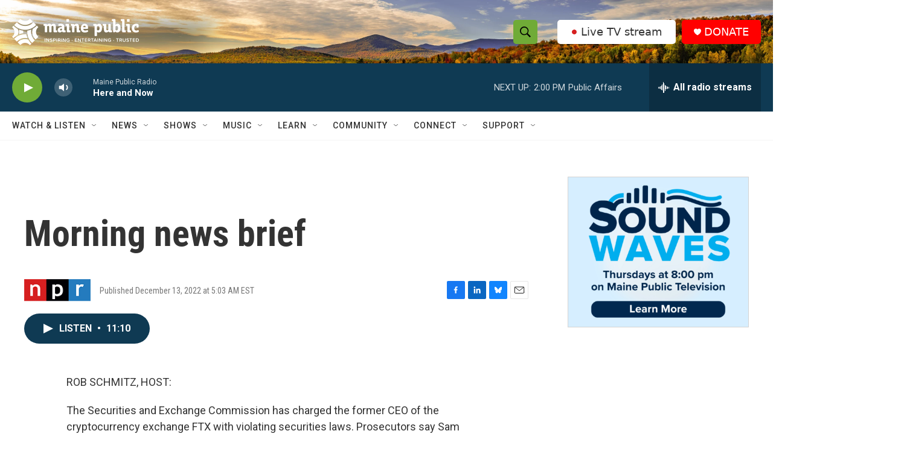

--- FILE ---
content_type: text/html; charset=utf-8
request_url: https://www.google.com/recaptcha/api2/aframe
body_size: 184
content:
<!DOCTYPE HTML><html><head><meta http-equiv="content-type" content="text/html; charset=UTF-8"></head><body><script nonce="1vvjESBpH0vfD3rOdRYzCw">/** Anti-fraud and anti-abuse applications only. See google.com/recaptcha */ try{var clients={'sodar':'https://pagead2.googlesyndication.com/pagead/sodar?'};window.addEventListener("message",function(a){try{if(a.source===window.parent){var b=JSON.parse(a.data);var c=clients[b['id']];if(c){var d=document.createElement('img');d.src=c+b['params']+'&rc='+(localStorage.getItem("rc::a")?sessionStorage.getItem("rc::b"):"");window.document.body.appendChild(d);sessionStorage.setItem("rc::e",parseInt(sessionStorage.getItem("rc::e")||0)+1);localStorage.setItem("rc::h",'1768502464068');}}}catch(b){}});window.parent.postMessage("_grecaptcha_ready", "*");}catch(b){}</script></body></html>